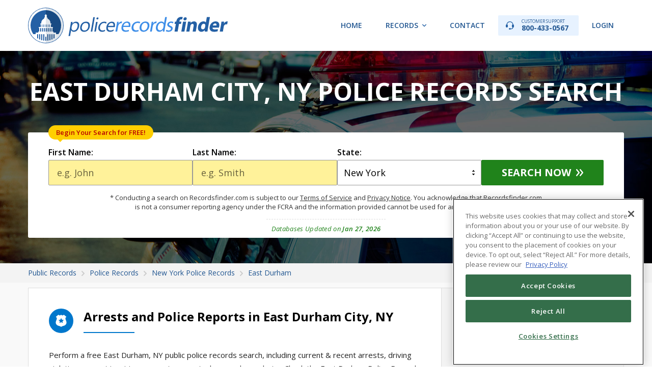

--- FILE ---
content_type: text/html; charset=UTF-8
request_url: https://recordsfinder.com/police/ny/east-durham/
body_size: 9728
content:
<!DOCTYPE HTML>
<html lang="en">
<head itemscope itemtype="https://schema.org/WebSite">
    <script>
    (function(d) {
        var s = d.createElement("script");
        s.setAttribute("data-account", "Q6kh6QqWbm");
        s.setAttribute("src", "https://cdn.userway.org/widget.js");
        (d.body || d.head).appendChild(s);
    })(document);
</script>
    <script src="https://members.recordsfinder.com/js/commonrend.js?m=1024&sm=main"></script>
<script>
    // Populate consent link
    document.addEventListener('DOMContentLoaded', function() {
        var consentContainer = document.getElementById('cookie_consent');
        if (!consentContainer) return;

        if (window.TERMLY_SCRIPT_ENABLED) {
            consentContainer.innerHTML = '<a href="#" class="termly-display-preferences">Consent Preferences</a>';
        } else {
            consentContainer.innerHTML = '<a href="javascript:Optanon.ToggleInfoDisplay()" class="styling button">Cookie Settings</a>';
        }
    });
</script>
    <title itemprop='name'>East Durham, NY Police Reports &amp; Department Records</title>
    <meta name="robots" content="index,follow">
    <meta http-equiv="Content-Type" content="text/html; charset=utf-8">
    <meta name="viewport" content="width=device-width, initial-scale=1, maximum-scale=1">
    <meta name="keywords" content="east durham police departments, east durham police stations, east durham police, ny police departments, new york police stations, police departments, ny police, police in nydurham police department">
    <meta name="description" content="Search East Durham, Greene, NY police records online. Lookup police reports, arrests, mugshots, department contact details and more.">
    <meta property="og:locale" content="en_US"/>
    <meta property="og:title" content="Public Records Search"/>
    <meta property="og:type" content="website"/>
    <meta property="og:url" content="https://recordsfinder.com"/>
    <meta property="og:site_name" content="Records Finder"/>
    <meta property="og:image" content="https://recordsfinder.com/img/og_image.jpg"/>
    <meta property="og:image:width" content="1200"/>
    <meta property="og:image:height" content="630"/>
    <meta property="og:description" content="Search US public records by name, or browse by state."/>
    <meta name="twitter:card" content="summary_large_image" />
    <meta name="twitter:site" content="@recordsfinder" />
    <meta name="twitter:title" content="Public Records Search" />
    <meta name="twitter:description" content="Search US public records by name, or browse by state." />
    <meta name="twitter:image" content="https://recordsfinder.com/img/og_image.jpg" />
    <meta name="csrf-token" content="oLmZV1jQfHKxO0mg34qOXJEIS8imwFfllCcwBhaR"/>
    <meta itemprop="mainEntityOfPage" content="https://schema.org/FAQPage">
            <link rel="canonical" href="https://recordsfinder.com/police/ny/east-durham/" itemprop="url">
        <meta name="msvalidate.01" content="9164864CEDFCECF53EF03A3C32CB7A11"/>
    <link href="https://recordsfinder.com/img/favicon.ico" rel="shortcut icon" type="image/x-icon">
    <link
        href="https://fonts.googleapis.com/css?family=Open+Sans:400,300,300italic,400italic,600,600italic,700,700italic,800,800italic"
        rel="stylesheet" type="text/css">
    <link href="https://fonts.googleapis.com/css?family=PT+Sans+Narrow:400,700" rel="stylesheet" type="text/css">
    <link
        href="https://fonts.googleapis.com/css?family=Source+Code+Pro:200,300,400,500,600,700,900&display=swap&subset=latin-ext"
        rel="stylesheet">

        <link href="https://recordsfinder.com/css/app.css?id=2968fcdb1bedbae016a8d0ef5eb05a54" rel="stylesheet" type="text/css">
    
    <link href="https://recordsfinder.com/css/lightbox.css" rel="stylesheet" type="text/css">

    <!-- Google Tag Manager -->
<script>(function(w,d,s,l,i){w[l]=w[l]||[];w[l].push({'gtm.start':
            new Date().getTime(),event:'gtm.js'});var f=d.getElementsByTagName(s)[0],
        j=d.createElement(s),dl=l!='dataLayer'?'&l='+l:'';j.async=true;j.src=
        'https://www.googletagmanager.com/gtm.js?id='+i+dl;f.parentNode.insertBefore(j,f);
    })(window,document,'script','dataLayer','GTM-MHZKRCT');</script>
<!-- End Google Tag Manager -->

    <!-- Global site tag (gtag.js) - Google Analytics -->
<script async src="https://www.googletagmanager.com/gtag/js?id=G-4DGCYEMQX3"></script>
<script>
    window.dataLayer = window.dataLayer || [];
    function gtag(){dataLayer.push(arguments);}
    gtag('js', new Date());

    gtag('config', 'G-4DGCYEMQX3');
</script>

<!-- Global site tag (gtag.js) - Google Ads: 1065896764 -->
<script async src="https://www.googletagmanager.com/gtag/js?id=AW-1065896764"></script>
<script>
    window.dataLayer = window.dataLayer || [];
    function gtag(){dataLayer.push(arguments);}
    gtag('js', new Date());

    gtag('config', 'AW-1065896764', {'allow_enhanced_conversions': true});
</script>

    <!-- OneTrust Cookies Consent Notice start -->
<script type="text/javascript">
    // Only load OneTrust if TERMLY_SCRIPT_ENABLED is not true
    if (!window.TERMLY_SCRIPT_ENABLED) {
        var script = document.createElement('script');
        script.src = "https://cdn.cookielaw.org/scripttemplates/otSDKStub.js";
        script.type = "text/javascript";
        script.charset = "UTF-8";
        script.setAttribute("data-domain-script", "fd07636a-e121-4ae2-a4fb-68fe05f28f93");
        document.head.appendChild(script);
    }
</script>
<script type="text/javascript">
    function OptanonWrapper() {
    }
</script>
<!-- OneTrust Cookies Consent Notice end -->

    <!-- TrustBox script -->
<script type="text/javascript" src="//widget.trustpilot.com/bootstrap/v5/tp.widget.bootstrap.min.js"
        async></script> <!-- End TrustBox script -->

        <link href="https://recordsfinder.com/css/content.css" type="text/css" rel="stylesheet">
</head>
<body>

<!-- Google Tag Manager (noscript) -->
<noscript><iframe src="https://www.googletagmanager.com/ns.html?id=GTM-MHZKRCT"
                  height="0" width="0" style="display:none;visibility:hidden"></iframe></noscript>
<!-- End Google Tag Manager (noscript) -->

<div id="container">

    <!-- Header -->
<header id="header"  >
    <div class="wrapper">
                <div class="site-logo">
            <a href="https://recordsfinder.com/police/"><img src="https://recordsfinder.com/img/logo_police.svg" alt="RecordsFinder.com"></a>
        </div>
                <nav id="menu" class="hnav">
            <ul>
                <li><a href="https://recordsfinder.com/">Home</a></li>
                                    <li class="has-sub"><a href="#">Records</a>
                        <ul class="cf">
                            <li><a href="https://recordsfinder.com/arrest/">Arrest Records</a></li>
<li><a href="https://recordsfinder.com/asset/">Asset Lookup</a></li>
<li><a href="https://recordsfinder.com/bankruptcy/">Bankruptcy Records</a></li>
<li><a href="https://recordsfinder.com/booking/">Booking Records</a></li>
<li><a href="https://recordsfinder.com/court/">Court Records</a></li>
<li><a href="https://recordsfinder.com/criminal/">Criminal Records</a></li>
<li><a href="https://recordsfinder.com/divorce/">Divorce Records</a></li>
<li><a href="https://recordsfinder.com/driving/">Driving Records</a></li>
<li><a href="https://recordsfinder.com/email/">Email Lookup</a></li>
<li><a href="https://recordsfinder.com/felony/">Felony Records</a></li>
<li><a href="https://recordsfinder.com/inmate-search/">Inmate Search</a></li>
<li><a href="https://recordsfinder.com/ip/">IP Address</a></li>
<li><a href="https://recordsfinder.com/judgment/">Judgment Search</a></li>
<li><a href="https://recordsfinder.com/plate/">License Plate Lookup</a></li>
<li><a href="https://recordsfinder.com/lien/">Lien Search</a></li>
<li><a href="https://recordsfinder.com/marriage/">Marriage Records</a></li>
<li><a href="https://recordsfinder.com/people/">People Search</a></li>
<li><a href="https://recordsfinder.com/phone/">Phone Lookup</a></li>
<li><a href="https://recordsfinder.com/police/">Police Records</a></li>
<li><a href="https://recordsfinder.com/probation/">Probation Records</a></li>
<li><a href="https://recordsfinder.com/property/">Property Records</a></li>
<li><a href="https://recordsfinder.com/vin-check/">VIN Check</a></li>
<li><a href="https://recordsfinder.com/vital-records/">Vital Records</a></li>
<li><a href="https://recordsfinder.com/warrant-search/">Warrant Search</a></li>
                        </ul>
                    </li>
                                <li><a href="https://recordsfinder.com/info/contact/">Contact</a></li>
                <li><a class="phone" href="tel:800-433-0567"><span>Customer Support</span> 800-433-0567</a></li>
                <li><a  href="https://members.recordsfinder.com/customer/login">Login</a></li>
                            </ul>
        </nav>
    </div>
</header>
<!-- // Header -->

    
    <!-- Intro -->
<div class="intro tl-intro police">
    <div class="wrapper">
        <div class="tl-i-header">
            <h1 class="tl-i-title">EAST DURHAM CITY, NY POLICE RECORDS SEARCH</h1>
        </div>
        <div class="tl-i-content">
            <div class="form tl-form search-name">
                <form action="https://recordsfinder.com/search/name/loader/" method="POST"  data-hint="name-search-form" >
    
    <input type="hidden" name="flow"
           value="police">
        <div class="row">
        <div class="col">
            <label class="form-label" for="firstname">First Name:</label>
            <input class="form-control req capitalize" id="firstname" type="text" name="firstname" value=""
                   placeholder="e.g. John">
                            <div class="form-start">Begin Your Search for FREE!</div>
                        <div class="form-error" style="display: none;">Please enter first name</div>
        </div>
        <div class="col">
            <label class="form-label" for="lastname">Last Name:</label>
            <input class="form-control req capitalize" id="lastname" type="text" name="lastname" value=""
                   placeholder="e.g. Smith">
            <div class="form-error" style="display: none;">Please enter last name</div>
        </div>
                <div class="col">
            <label class="form-label" for="state">State:</label>
                        <select class="form-control state" name="state" >
                <option value="ALL" >All States</option>
    <option value="AL" >Alabama</option>
    <option value="AK" >Alaska</option>
    <option value="AZ" >Arizona</option>
    <option value="AR" >Arkansas</option>
    <option value="CA" >California</option>
    <option value="CO" >Colorado</option>
    <option value="CT" >Connecticut</option>
    <option value="DE" >Delaware</option>
    <option value="DC" >District of Columbia</option>
    <option value="FL" >Florida</option>
    <option value="GA" >Georgia</option>
    <option value="HI" >Hawaii</option>
    <option value="ID" >Idaho</option>
    <option value="IL" >Illinois</option>
    <option value="IN" >Indiana</option>
    <option value="IA" >Iowa</option>
    <option value="KS" >Kansas</option>
    <option value="KY" >Kentucky</option>
    <option value="LA" >Louisiana</option>
    <option value="ME" >Maine</option>
    <option value="MD" >Maryland</option>
    <option value="MA" >Massachusetts</option>
    <option value="MI" >Michigan</option>
    <option value="MN" >Minnesota</option>
    <option value="MS" >Mississippi</option>
    <option value="MO" >Missouri</option>
    <option value="MT" >Montana</option>
    <option value="NE" >Nebraska</option>
    <option value="NV" >Nevada</option>
    <option value="NH" >New Hampshire</option>
    <option value="NJ" >New Jersey</option>
    <option value="NM" >New Mexico</option>
    <option value="NY" selected>New York</option>
    <option value="NC" >North Carolina</option>
    <option value="ND" >North Dakota</option>
    <option value="OH" >Ohio</option>
    <option value="OK" >Oklahoma</option>
    <option value="OR" >Oregon</option>
    <option value="PA" >Pennsylvania</option>
    <option value="RI" >Rhode Island</option>
    <option value="SC" >South Carolina</option>
    <option value="SD" >South Dakota</option>
    <option value="TN" >Tennessee</option>
    <option value="TX" >Texas</option>
    <option value="UT" >Utah</option>
    <option value="VT" >Vermont</option>
    <option value="VA" >Virginia</option>
    <option value="WA" >Washington</option>
    <option value="WV" >West Virginia</option>
    <option value="WI" >Wisconsin</option>
    <option value="WY" >Wyoming</option>
            </select>
        </div>
        <div class="col btn">
            <button class="form-btn arw" type="submit" data-hint="name-search-btn" >Search Now</button>
        </div>
    </div>
</form>

            </div>
            <div class="tl-disc">* Conducting a search on Recordsfinder.com is subject to our <a
        href="https://members.recordsfinder.com/customer/terms?tab=terms" target="_blank">Terms of
        Service</a> and <a href="https://members.recordsfinder.com/customer/terms?tab=privacy"
                           target="_blank">Privacy Notice</a>. You acknowledge that Recordsfinder.com is not
    a consumer reporting agency under the FCRA and the information provided cannot be used for any unlawful
    purpose.
</div>
            <div class="tl-i-info">
                <div class="tl-i-update">Databases Updated on <strong>Jan 27, 2026</strong></div>
            </div>
        </div>
    </div>
</div>
<!-- // Intro -->
    <!-- Breadcrumbs -->
    <div class="breadcrumbs">
        <div class="wrapper">
            <ol itemscope="" itemtype="https://schema.org/BreadcrumbList">
                            <li itemprop="itemListElement" itemscope="" itemtype="https://schema.org/ListItem">
                <a itemprop="item" typeof="WebPage" href="https://recordsfinder.com/"><span itemprop="name">Public Records</span></a>
                <meta itemprop="position" content="1">
            </li>
                                <li itemprop="itemListElement" itemscope="" itemtype="https://schema.org/ListItem">
                <a itemprop="item" typeof="WebPage" href="/police/"><span itemprop="name">Police Records</span></a>
                <meta itemprop="position" content="2">
            </li>
                                <li itemprop="itemListElement" itemscope="" itemtype="https://schema.org/ListItem">
                <a itemprop="item" typeof="WebPage" href="/police/ny/"><span itemprop="name">New York Police Records</span></a>
                <meta itemprop="position" content="3">
            </li>
                                <li itemprop="itemListElement" itemscope="" itemtype="https://schema.org/ListItem">
                <a itemprop="item" typeof="WebPage" href="/police/ny/east-durham/"><span itemprop="name">East Durham</span></a>
                <meta itemprop="position" content="4">
            </li>
                        </ol>


        </div>
    </div>
    <!-- // Breadcrumbs -->

    <!-- Content -->
    <div class="main">
        <div class="wrapper">
            <div id="top" class="c-container fx">
                <div class="c-content fx">
                    <div class="table-of-contents accordion c-mobile">
                        <h4 class="toc-title accordion-header">Table of Contents</h4>
                        <div class="toc-content">
                            <ul class="c-list">
                                <li>
                                    <a class="smooth" href="#arrests-and-police-reports-in-east-durham-city-ny">
                                        Arrests and Police Reports in East Durham City, NY
                                    </a>
                                                                        <a class="smooth" href="#east-durham-police-departments">
                                        East Durham Police Departments
                                    </a>
                                    <ul>
                                                                                    <li><a class="smooth" href="#section-011">Durham Police Department</a></li>
                                                                            </ul>
                                                                    </li>
                                                                <li><a class="smooth" href="#nearby-cities">Nearby Cities</a></li>
                                                                <li><a class="smooth" href="#5-safest-cities-in-new-york">5 Safest Cities in New York</a></li>
                            </ul>
                        </div>
                    </div>
                    <div class="c-section"
                         name="arrests-and-police-reports-in-east-durham-city-ny">
                        <h2 class="c-title ttl1 fx">
                            <span class="icn"><img src="/../img/ttl_icn_shield_police.svg" alt=""></span>
                            <span class="txt">Arrests and Police Reports in East Durham City, NY</span>
                        </h2>
                        <p>Perform a free East Durham, NY public police
                            records search, including current & recent
                            arrests,
                            driving
                            violations, arrest inquiries, warrants, reports, logs, and
                            mugshots
                            . Check the East Durham Police Records Search
                            links
                            below.
                        </p>
                        <h2>How to Find
                            East Durham Police and Arrest Records</h2>

                        <p>East Durham Police
                            Records
                            contain
                            an individual's entire criminal history
                            report
                            and are
                            available
                            from Government
                            Offices
                            in East Durham, New York. Arrest and police
                            records
                            are considered
                            public records and as such are available for public request
                            from a number of
                            government agencies including New York state, county, and local
                            law enforcement agencies
                            . East Durham
                            law enforcement agencies
                            and East Durham Criminal Courts maintain
                            Arrest
                            Records, warrants, and
                            mugshots
                            .
                        </p>

                        <h3>Look up
                            East Durham Mugshots and Police Reports, including:
                        </h3>


                        <ul>
                            <li>East Durham, NY police records online for free
                            </li>

                            <li>Mugshots and arrest photos</li>

                            <li>Criminal
                                records
                            </li>

                            <li>Criminal background checks</li>

                            <li>Public
                                Arrest
                                Records
                            </li>
                        </ul>

                                            </div>

                                    <!-- Section "Police Departments in [City Name] City" -->
                        <div class="c-section"
                             name="east-durham-police-departments">
                            <h2 class="c-title ttl1 fx">
                                <span class="icn"><img src="/../img/ttl_icn_shield_police.svg" alt=""></span>
                                <span class="txt">East Durham Police Departments</span>
                            </h2>

                                                            <div class="c-info-block m20 department" id="1"
                                     name="section-011"
                                     >
                                    <h3 class="c-title ttl2 fx">
                                        <span class="icn"><img src="/../img/ttl_icn_star_police.svg" alt=""></span>
                                        <span class="txt">Durham Police Department</span>
                                    </h3>
                                    <div class="c-info m20">
                                                                                    <div class="row"><strong>Type:</strong> <span
                                                    property="disambiguatingDescription">Municipal agencies</span>
                                            </div>
                                                                                <div class="row"><strong>Address:</strong>
                                            <span property="address"
                                                  typeof="PostalAddress"><span
                                                    property="streetAddress">7309 NY-81</span>, <span
                                                    property="addressLocality">East Durham, NY</span> <span
                                                    property="postalCode">12423</span>
                                    </span>
                                        </div>
                                        <div class="row">
                                                                                            <strong>Phone Number:</strong> <span property="telephone">
                                            (518)-239-8260
                                        </span>
                                                                                                                                        <span class="sep">/</span> <strong>Fax:</strong> <span
                                                    property="faxNumber">
                                            (518)-239-6794
                                        </span>
                                                                                    </div>
                                                                                                                            <div class="row"><strong>Website:</strong>
                                                <span class="break-words">
                                        <a href="http://www.durhamny.com/departments/public-safety/police/durhampolice.html"
                                           target="_blank">
                                            http://www.durhamny.com/departments/public-safety/police/durhampolice.html
                                        </a>
                                    </span>
                                            </div>
                                                                            </div>
                                </div><!-- # -->
                                                                                </div><!-- # -->
                                    </div>
                <div class="c-sidebar fx">
                    <div class="c-section c-desktop">
                        <h4 class="c-title ttl2 fx">
                            <span class="txt">Table of Contents</span>
                        </h4>
                        <div class="m30">
                            <ul class="c-list">
                                <li>
                                    <a class="smooth" href="#arrests-and-police-reports-in-east-durham-city-ny">
                                        Arrests and Police Reports in East Durham City, NY
                                    </a>
                                                                            <a class="smooth" href="#east-durham-police-departments">
                                            East Durham Police Departments
                                        </a>
                                        <ul>
                                                                                            <li><a class="smooth" href="#section-011">Durham Police Department</a></li>
                                                                                    </ul>
                                                                    </li>
                                                                    <li><a class="smooth" href="#nearby-cities">Nearby Cities</a></li>
                                                                <li><a class="smooth" href="#5-safest-cities-in-new-york">5 Safest Cities in New York</a></li>
                            </ul>
                        </div>
                    </div>
                                            <div class="c-section"
                             name="nearby-cities">
                            <h4 class="c-title ttl2 fx">
                                <span class="txt">Nearby Cities</span>
                            </h4>
                            <div class="m30">
                                <ul class="c-list">
                                                                            <li>
                                            <a href="https://recordsfinder.com/police/ny/athens/">
                                                Athens
                                            </a>
                                        </li>
                                                                            <li>
                                            <a href="https://recordsfinder.com/police/ny/cairo/">
                                                Cairo
                                            </a>
                                        </li>
                                                                            <li>
                                            <a href="https://recordsfinder.com/police/ny/catskill/">
                                                Catskill
                                            </a>
                                        </li>
                                                                            <li>
                                            <a href="https://recordsfinder.com/police/ny/coxsackie/">
                                                Coxsackie
                                            </a>
                                        </li>
                                                                            <li>
                                            <a href="https://recordsfinder.com/police/ny/hensonville/">
                                                Hensonville
                                            </a>
                                        </li>
                                                                            <li>
                                            <a href="https://recordsfinder.com/police/ny/tannersville/">
                                                Tannersville
                                            </a>
                                        </li>
                                                                    </ul>
                            </div>
                        </div>
                                        <div class="c-section"
                         name="5-safest-cities-in-new-york">
                        <h4 class="c-title ttl2 fx">
                            <span class="txt">5 Safest Cities in New York</span>
                        </h4>
                        <div class="m30">
                            <table class="c-table2">
                                <thead>
                                <tr>
                                    <th class="lft">City</th>
                                    <th class="rgt">Crime Rate</th>
                                </tr>
                                </thead>
                                <tbody>
                                                                    <tr>
                                        <td class="lft"><a href="https://recordsfinder.com/police/ny/black-river/">Black River</a></td>
                                        <td class="rgt">215.52</td>
                                    </tr>
                                                                    <tr>
                                        <td class="lft"><a href="https://recordsfinder.com/police/ny/glen-cove/">Glen Cove</a></td>
                                        <td class="rgt">239.55</td>
                                    </tr>
                                                                    <tr>
                                        <td class="lft"><a href="https://recordsfinder.com/police/ny/sherrill/">Sherrill</a></td>
                                        <td class="rgt">260.93</td>
                                    </tr>
                                                                    <tr>
                                        <td class="lft"><a href="https://recordsfinder.com/police/ny/rye/">Rye</a></td>
                                        <td class="rgt">304.99</td>
                                    </tr>
                                                                    <tr>
                                        <td class="lft"><a href="https://recordsfinder.com/police/ny/brewster/">Brewster</a></td>
                                        <td class="rgt">335.25</td>
                                    </tr>
                                                                </tbody>
                            </table>
                        </div>
                    </div>
                </div>
            </div>
        </div>
    </div>
    <!-- // Content -->

    <!-- Name Search Disclaimer -->
    <div class="lbox-container disclaimer" id="lightbox_disclaimer">
    <div class="lbox-container-inn">
        <div class="ntc-header flex">
            <div class="ntc-icn"></div>
            <div class="ntc-ttl">Notice</div>
        </div>
        <p>The information on this website is taken from records made available by state and local law enforcement
            departments, courts, city and town halls, and other public and private sources. You may be shocked by
            the information found in your search reports. Please search responsibly.</p>
        <p>Recordsfinder.com is not a “consumer reporting agency” and does not supply “consumer reports” as those
            terms are defined by the Fair Credit Reporting Act (FCRA). <strong>Pursuant to our <a href="/terms/"
                                                                                                  target="_blank">Terms
                    of Service</a> and <a href="/privacy/"
                                          target="_blank">Privacy Policy</a>, you acknowledge and agree not to use any
                information gathered through
                Recordsfinder.com for any purpose under the FCRA, including but not limited to evaluating
                eligibility for personal credit, insurance, employment, or tenancy.</strong></p>
        <p>Searches of license plate and VIN information are available only for purposes authorized by the Driver’s
            Privacy Protection Act of 1994 (DPPA).</p>
        <p><strong>By clicking “I Agree” you consent to our <a href="/terms/" target="_blank">Terms of Service</a>,
                agree not to use the information provided by Recordsfinder.com for any unlawful purposes, and you
                understand that we cannot confirm that information provided below is accurate or complete.</strong>
        </p>
        <p>The search you are about to conduct on this website is a people search to find initial results of the
            search subject. You understand that any search reports offered from this website will only be generated
            with the purchase of the report or account registration.</p>
        <div class="disclaimer-btns">
            <a class="btn no" href="javascript:void(0);" onclick="lightbox_disclaimer_hide()"> I Don't Agree</a>
            <a class="btn" id="searchDisclaimerYes" href="javascript:void(0);">I Agree</a>
        </div>
    </div>
</div>
    <!-- // Name Search Disclaimer -->

    <!-- Footer -->
<footer id="footer">
    <div class="fsection ftop">
        <div class="wrapper">
            <div class="ftable">
                <div class="cell">
                    <div class="site-logo">
                        <img src="https://recordsfinder.com/img/logo.svg" alt="RecordsFinder.com">
                    </div>
                </div>
                <div class="cell">
                    <div class="fcopy">&copy; 2026 <span>RecordsFinder.com</span> is a service of  <span>InfoPay, Inc</span>. All rights
                        reserved.
                    </div>
                </div>
            </div>
        </div>
    </div>
    <div class="fsection fnav">
        <div class="wrapper ">
            <div class="cell">
                <div class="cell">
                    <h4>Company</h4>
                    <ul>
                        <li><a href="https://recordsfinder.com/info/about/" title="About RecordsFinder.com">About Us</a></li>
                        <li><a href="https://recordsfinder.com/guides/" title="Guides and How tos">Guides</a></li>
                        <li><a href="https://recordsfinder.com/infographics/"
                               title="View Public Records Infographics and Statistics">Infographics</a></li>
                        <li><a href="https://recordsfinder.com/info/contact/" title="Contact RecordsFinder.com">Contact Us</a></li>
                        <li><a href="https://recordsfinder.com/coverage/" rel="nofollow noopener" data-noindex="true">Coverage Areas</a></li>
                        <li><a href="https://recordsfinder.com/optout/" title="Your Privacy Choices">Your Privacy Choices</a></li>
                        <li><a href="https://recordsfinder.com/optout/" title="Do Not Sell / Share My Personal Information">Do Not Sell / Share My Personal Information</a></li>
                        <li><a href="https://recordsfinder.com/faq/" title="FAQ">FAQ</a></li>
                    </ul>
                </div>
                <div class="cell">
                    <h4>Legal</h4>
                    <ul>
                        <li><a href="https://recordsfinder.com/info/rules/" title="RecordsFinder.com Usage Rules">Usage Rules</a></li>
                        <li><a href="https://recordsfinder.com/terms/" rel="nofollow"
                               title="RecordsFinder.com Terms and Conditions">Terms</a></li>
                        <li><a href="https://recordsfinder.com/privacy/" rel="nofollow"
                               title="RecordsFinder.com Privacy Policy">Privacy</a></li>
                        <li><a href="https://members.recordsfinder.com/dppaReasons" rel="nofollow" target="_blank"
                               title="RecordsFinder.com DPPA Reasons">DPPA Reasons</a></li>
                        <li><a href="https://recordsfinder.com/terms/" rel="nofollow"
                               title="RecordsFinder.com Cancellation and Refund Policy">Cancellation and Refund
                                Policy</a></li>
                        <li><a href="https://recordsfinder.com/accessibility/" rel="nofollow" target="_blank"
                               title="RecordsFinder.com Accessibility Statement">Accessibility Statement</a></li>
                        <li><a class="acs-set"  id="accessibilityWidget" style="cursor: pointer;"> Accessibility Settings</a></li>
                        <li id="cookie_consent"></li>
                    </ul>
                </div>
            </div>

                            <div class="cell">
                    <h4>Types of Records</h4>
                    <ul>
                        <li><a href="https://recordsfinder.com/arrest/">Arrest Records</a></li>
<li><a href="https://recordsfinder.com/asset/">Asset Lookup</a></li>
<li><a href="https://recordsfinder.com/bankruptcy/">Bankruptcy Records</a></li>
<li><a href="https://recordsfinder.com/birth/">Birth Records</a></li>
<li><a href="https://recordsfinder.com/booking/">Booking Records</a></li>
<li><a href="https://recordsfinder.com/court/">Court Records</a></li>
<li><a href="https://recordsfinder.com/criminal/">Criminal Records</a></li>
<li><a href="https://recordsfinder.com/death/">Death Records</a></li>
<li><a href="https://recordsfinder.com/divorce/">Divorce Records</a></li>
<li><a href="https://recordsfinder.com/driving/">Driving Records</a></li>
<li><a href="https://recordsfinder.com/email/">Email Lookup</a></li>
<li><a href="https://recordsfinder.com/felony/">Felony Records</a></li>
<li><a href="https://recordsfinder.com/inmate-search/">Inmate Search</a></li>
<li><a href="https://recordsfinder.com/ip/">IP Address</a></li>
<li><a href="https://recordsfinder.com/judgment/">Judgment Search</a></li>
<li><a href="https://recordsfinder.com/plate/">License Plate Lookup</a></li>
<li><a href="https://recordsfinder.com/lien/">Lien Search</a></li>
<li><a href="https://recordsfinder.com/marriage/">Marriage Records</a></li>
<li><a href="https://recordsfinder.com/misdemeanor/">Misdemeanor Search</a></li>
<li><a href="https://recordsfinder.com/people/">People Search</a></li>
<li><a href="https://recordsfinder.com/phone/">Phone Lookup</a></li>
<li><a href="https://recordsfinder.com/police/">Police Records</a></li>
<li><a href="https://recordsfinder.com/probation/">Probation Records</a></li>
<li><a href="https://recordsfinder.com/property/">Property Records</a></li>
<li><a href="https://recordsfinder.com/unclaimed-money/">Unclaimed Money</a></li>
<li><a href="https://recordsfinder.com/vin-check/">VIN Check</a></li>
<li><a href="https://recordsfinder.com/vital-records/">Vital Records</a></li>
<li><a href="https://recordsfinder.com/warrant-search/">Warrant Search</a></li>
                    </ul>
                </div>
            
        </div>
    </div>
    <div class="fsection fbtm">
        <div class="wrapper">
            <div class="disclaimer">
                DISCLAIMER: Please be aware that the information obtained using RecordsFinder searches may not always be accurate and up to date as we do not create, verify, or guarantee the accuracy or the amount of information provided through our service. The availability and accuracy of information is largely dependent on various public sources from which the information is aggregated. By using RecordsFinder you agree to comply with the conditions set forth in the RecordsFinder
                <a href="https://recordsfinder.com/terms/" rel="nofollow">terms
                    of service</a> and <a href="https://recordsfinder.com/privacy/"
                                          rel="nofollow">our privacy policies</a>.Information obtained through RecordsFinder is not to be used for any unlawful purposes such as stalking or harassing others, or investigating public officials or celebrities. Violators may be subject to civil and criminal litigation and penalties. RecordsFinder is not a "consumer reporting agency" under the Fair Credit Reporting Act ("FCRA"), and does not provide "consumer reports" under the FCRA. RecordsFinder expressly prohibits the use of information you obtain from search results (a) to discriminate against any consumer; (b) for the purpose of considering a consumer’s eligibility for personal credit or insurance, employment, housing, or a government license or benefit; or (c) otherwise to affect a consumer’s economic or financial status or standing.
            </div>
            <div class="fseals">
                    <div class="col" id="footerTrustPilot">
                        <!-- TrustBox widget - Micro Star -->
<div class="trustpilot-widget" data-locale="en-US" data-template-id="5419b732fbfb950b10de65e5"
     data-businessunit-id="5c91a0da51e35e000148eb44" data-style-height="24px" data-style-width="100%" data-theme="light"
     data-text-color="#ffffff">
    <a href="https://www.trustpilot.com/review/recordsfinder.com" target="_blank" rel="noopener">Trustpilot</a>
</div> <!-- End TrustBox widget -->
                    </div>
                <div class="col">
                    <div id="DigiCertClickID_gV5S5FB0" data-language="en"></div>
                </div>
            </div>
        </div>
    </div>
</footer>
<!-- // Footer -->

</div>

<script src="https://recordsfinder.com/js/app.js?id=0ed8519e9393c466d9cf5aa4c15c639c"></script>

    <script type="text/javascript" src="https://recordsfinder.com/js/lightbox/jquery.colorbox.js"></script>
    <script type="text/javascript" src="https://recordsfinder.com/js/searchForms.js"></script>
    <script type="text/javascript" src="https://recordsfinder.com/js/smoothscroll.js"></script>
    <script src="https://code.jquery.com/ui/1.12.1/jquery-ui.js"></script>
    <script>
        $(function () {
            $(".accordion").accordion({
                header: ".accordion-header",
                collapsible: true,
                active: false,
                heightStyle: "content"
            });
        });
    </script>
    <script>
        var pdShown = 10;
        var maxPds = 1;
        var $showMoreButton = document.querySelector('#showMorePd');
        if ($showMoreButton !== null) {
            $showMoreButton.onclick = function(e) {
                // don't scroll up
                e.preventDefault();

                var arrestTypesToShow = pdShown + 10;
                for (var i = pdShown; i <= arrestTypesToShow; i++) {
                    if (document.getElementById(i)) {
                        document.getElementById(i).style.display = 'block';
                        pdShown++;
                    }

                    if (pdShown >= maxPds) {
                        $showMoreButton.style.display = 'none';
                        break;
                    }
                }
            };
        }
    </script>

<!-- Google Code for Remarketing Tag -->
<!--------------------------------------------------
Remarketing tags may not be associated with personally identifiable information or placed on pages related to sensitive categories. See more information and instructions on how to setup the tag on: http://google.com/ads/remarketingsetup
--------------------------------------------------->
<script async defer type="text/javascript">
    /* <![CDATA[ */
    var google_conversion_id = 1065896764;
    var google_custom_params = window.google_tag_params;
    var google_remarketing_only = true;
    /* ]]> */
</script>
<script type="text/javascript" src="//www.googleadservices.com/pagead/conversion.js">
</script>
<noscript>
    <div style="display:inline;">
        <img height="1" width="1" style="border-style:none;" alt=""
             src="//googleads.g.doubleclick.net/pagead/viewthroughconversion/1065896764/?guid=ON&amp;script=0"/>
    </div>
</noscript>

<!-- Bing Remarketing Tag -->
<script async defer>(function (w, d, t, r, u) {
        var f, n, i;
        w[u] = w[u] || [], f = function () {
            var o = {ti: "33000337"};
            o.q = w[u], w[u] = new UET(o), w[u].push("pageLoad")
        }, n = d.createElement(t), n.src = r, n.async = 1, n.onload = n.onreadystatechange = function () {
            var s = this.readyState;
            s && s !== "loaded" && s !== "complete" || (f(), n.onload = n.onreadystatechange = null)
        }, i = d.getElementsByTagName(t)[0], i.parentNode.insertBefore(n, i)
    })(window, document, "script", "//bat.bing.com/bat.js", "uetq");</script>

<script type="text/javascript">
    var __dcid = __dcid || [];
    __dcid.push(["DigiCertClickID_gV5S5FB0", "15", "m", "black", "gV5S5FB0"]);
    (function () {
        var cid = document.createElement("script");
        cid.async = true;
        cid.src = "//seal.digicert.com/seals/cascade/seal.min.js";
        var s = document.getElementsByTagName("script");
        var ls = s[(s.length - 1)];
        ls.parentNode.insertBefore(cid, ls.nextSibling);
    }());
</script>

<script type="text/javascript" src="https://members.recordsfinder.com/js/commonrend.js?m=512"></script>

<!-- Structured Data Information -->
<script type="application/ld+json">
{
	"@context": "http://schema.org",
	"@type": "Organization",
	"name" : "RecordsFinder",
	"url": "https://recordsfinder.com",
	"logo": "https://recordsfinder.com/img/logo.png",
	"contactPoint" : [{
		"@type" : "ContactPoint",
		"telephone" : "+1-800-433-0567",
		"contactType" : "customer service"
	}],
	"sameAs" : [
		"https://www.facebook.com/RecordsFinder",
		"https://twitter.com/recordsfinder",
		"https://www.youtube.com/channel/UC5TXZIkLCbVGjySTdkmGySg"
	]
}

</script>

</body>
</html>


--- FILE ---
content_type: image/svg+xml
request_url: https://recordsfinder.com/img/btn_arw.svg
body_size: 588
content:
<?xml version="1.0" encoding="utf-8"?>
<!-- Generator: Adobe Illustrator 15.1.0, SVG Export Plug-In . SVG Version: 6.00 Build 0)  -->
<!DOCTYPE svg PUBLIC "-//W3C//DTD SVG 1.1//EN" "http://www.w3.org/Graphics/SVG/1.1/DTD/svg11.dtd">
<svg version="1.1" id="Shape_3_copy_1_" xmlns="http://www.w3.org/2000/svg" xmlns:xlink="http://www.w3.org/1999/xlink" x="0px"
	 y="0px" width="14px" height="14px" viewBox="0 0 14 14" enable-background="new 0 0 14 14" xml:space="preserve">
<g id="Shape_3_copy">
	<g>
		<path fill-rule="evenodd" clip-rule="evenodd" fill="#FFFFFF" d="M13.999,6.895c-0.016-0.267-0.101-0.531-0.265-0.752L9.054,0.471
			C8.645-0.082,7.916-0.154,7.428,0.31c-0.489,0.464-0.553,1.287-0.143,1.84L11.357,7l-4.072,4.85
			c-0.41,0.553-0.346,1.377,0.143,1.841c0.488,0.463,1.217,0.392,1.626-0.161l4.681-5.672c0.164-0.221,0.249-0.485,0.265-0.753
			C14.002,7.069,13.999,7.035,14,7C13.999,6.965,14.002,6.93,13.999,6.895z M6.735,6.143L2.054,0.471
			C1.644-0.082,0.916-0.154,0.427,0.31s-0.552,1.287-0.142,1.84L4.357,7l-4.072,4.85c-0.41,0.553-0.346,1.377,0.142,1.841
			c0.488,0.463,1.217,0.392,1.626-0.161l4.681-5.672c0.164-0.221,0.249-0.485,0.264-0.753c0.003-0.035,0-0.069,0-0.104
			c0-0.035,0.002-0.07,0-0.105C6.983,6.628,6.898,6.363,6.735,6.143z"/>
	</g>
</g>
</svg>
